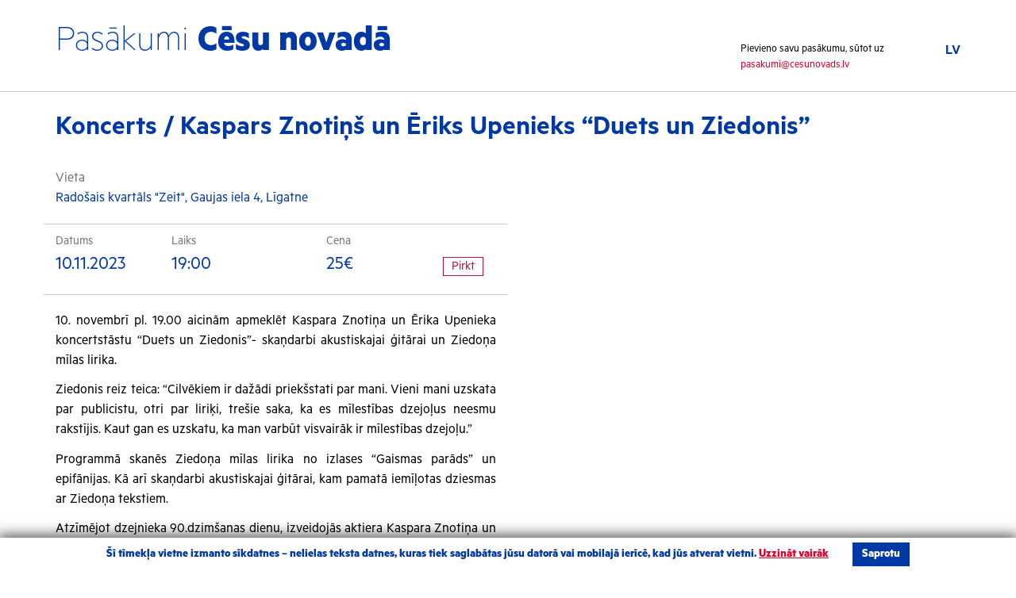

--- FILE ---
content_type: text/html; charset=UTF-8
request_url: http://pasakumi.cesis.lv/pasakums/koncerts-kaspars-znotins-un-eriks-upenieks-duets-un-ziedonis/
body_size: 18780
content:
<!DOCTYPE html>
<html lang="lv">
    <head>
        <meta charset="utf-8">
        <meta http-equiv="X-UA-Compatible" content="IE=edge">
        <meta name="viewport" content="width=device-width, initial-scale=1">

        <meta name="description" content="Pasākumi Cēsīs">
        <meta name="author" content="Grandem">
        <link rel="icon" href="http://pasakumi.cesis.lv/wp-content/themes/pascesis/images/favicon.ico">
                

        <link href="http://pasakumi.cesis.lv/wp-content/themes/pascesis/css/bootstrap.min.css" rel="stylesheet" media="screen">
        <link href="http://pasakumi.cesis.lv/wp-content/themes/pascesis/fonts/webfonts.css" rel="stylesheet" media="screen">
        <link href="http://pasakumi.cesis.lv/wp-content/themes/pascesis/css/bootstrap-datetimepicker.css" rel="stylesheet" media="screen">
        <link href="http://pasakumi.cesis.lv/wp-content/themes/pascesis/css/select2.css" rel="stylesheet" media="screen">
        <link href="http://pasakumi.cesis.lv/wp-content/themes/pascesis/css/owl.carousel.css" rel="stylesheet" media="screen">
        <link href="http://pasakumi.cesis.lv/wp-content/themes/pascesis/css/owl.theme.default.css" rel="stylesheet" media="screen">
        <link href="http://pasakumi.cesis.lv/wp-content/themes/pascesis/css/ie10-viewport-bug-workaround.css" rel="stylesheet" media="screen">
        

        <!-- Custom style -->
        <link href="http://pasakumi.cesis.lv/wp-content/themes/pascesis/style.css?ver=12" rel="stylesheet" media="screen">

        <!-- Print stylesheet -->
        <link href="http://pasakumi.cesis.lv/wp-content/themes/pascesis/css/print.css" rel="stylesheet" media="print">

        <!-- HTML5 shim and Respond.js for IE8 support of HTML5 elements and media queries -->
        <!--[if lt IE 9]>
          <script src="https://oss.maxcdn.com/html5shiv/3.7.2/html5shiv.min.js"></script>
          <script src="https://oss.maxcdn.com/respond/1.4.2/respond.min.js"></script>
        <![endif]-->
        <link rel="alternate" hreflang="lv" href="http://pasakumi.cesis.lv/pasakums/koncerts-kaspars-znotins-un-eriks-upenieks-duets-un-ziedonis/" />
<link rel="alternate" hreflang="x-default" href="http://pasakumi.cesis.lv/pasakums/koncerts-kaspars-znotins-un-eriks-upenieks-duets-un-ziedonis/" />

		<!-- All in One SEO 4.8.4.1 - aioseo.com -->
		<title>Koncerts / Kaspars Znotiņš un Ēriks Upenieks “Duets un Ziedonis” | Pasākumi Cēsis</title>
	<meta name="robots" content="max-image-preview:large" />
	<link rel="canonical" href="http://pasakumi.cesis.lv/pasakums/koncerts-kaspars-znotins-un-eriks-upenieks-duets-un-ziedonis/" />
	<meta name="generator" content="All in One SEO (AIOSEO) 4.8.4.1" />
		<meta property="og:locale" content="lv_LV" />
		<meta property="og:site_name" content="Pasākumi Cēsis | &amp;nbsp&#039;" />
		<meta property="og:type" content="article" />
		<meta property="og:title" content="Koncerts / Kaspars Znotiņš un Ēriks Upenieks “Duets un Ziedonis” | Pasākumi Cēsis" />
		<meta property="og:url" content="http://pasakumi.cesis.lv/pasakums/koncerts-kaspars-znotins-un-eriks-upenieks-duets-un-ziedonis/" />
		<meta property="article:published_time" content="2023-10-27T07:38:15+00:00" />
		<meta property="article:modified_time" content="2023-10-27T07:39:00+00:00" />
		<meta name="twitter:card" content="summary" />
		<meta name="twitter:title" content="Koncerts / Kaspars Znotiņš un Ēriks Upenieks “Duets un Ziedonis” | Pasākumi Cēsis" />
		<script type="application/ld+json" class="aioseo-schema">
			{"@context":"https:\/\/schema.org","@graph":[{"@type":"BreadcrumbList","@id":"http:\/\/pasakumi.cesis.lv\/pasakums\/koncerts-kaspars-znotins-un-eriks-upenieks-duets-un-ziedonis\/#breadcrumblist","itemListElement":[{"@type":"ListItem","@id":"http:\/\/pasakumi.cesis.lv#listItem","position":1,"name":"Home","item":"http:\/\/pasakumi.cesis.lv","nextItem":{"@type":"ListItem","@id":"http:\/\/pasakumi.cesis.lv\/pasakumu_kategorijas\/kultura\/#listItem","name":"Kult\u016bra"}},{"@type":"ListItem","@id":"http:\/\/pasakumi.cesis.lv\/pasakumu_kategorijas\/kultura\/#listItem","position":2,"name":"Kult\u016bra","item":"http:\/\/pasakumi.cesis.lv\/pasakumu_kategorijas\/kultura\/","nextItem":{"@type":"ListItem","@id":"http:\/\/pasakumi.cesis.lv\/pasakumu_kategorijas\/koncerti\/#listItem","name":"Koncerti"},"previousItem":{"@type":"ListItem","@id":"http:\/\/pasakumi.cesis.lv#listItem","name":"Home"}},{"@type":"ListItem","@id":"http:\/\/pasakumi.cesis.lv\/pasakumu_kategorijas\/koncerti\/#listItem","position":3,"name":"Koncerti","item":"http:\/\/pasakumi.cesis.lv\/pasakumu_kategorijas\/koncerti\/","nextItem":{"@type":"ListItem","@id":"http:\/\/pasakumi.cesis.lv\/pasakums\/koncerts-kaspars-znotins-un-eriks-upenieks-duets-un-ziedonis\/#listItem","name":"Koncerts \/ Kaspars Znoti\u0146\u0161 un \u0112riks Upenieks &#8220;Duets un Ziedonis&#8221;"},"previousItem":{"@type":"ListItem","@id":"http:\/\/pasakumi.cesis.lv\/pasakumu_kategorijas\/kultura\/#listItem","name":"Kult\u016bra"}},{"@type":"ListItem","@id":"http:\/\/pasakumi.cesis.lv\/pasakums\/koncerts-kaspars-znotins-un-eriks-upenieks-duets-un-ziedonis\/#listItem","position":4,"name":"Koncerts \/ Kaspars Znoti\u0146\u0161 un \u0112riks Upenieks &#8220;Duets un Ziedonis&#8221;","previousItem":{"@type":"ListItem","@id":"http:\/\/pasakumi.cesis.lv\/pasakumu_kategorijas\/koncerti\/#listItem","name":"Koncerti"}}]},{"@type":"Organization","@id":"http:\/\/pasakumi.cesis.lv\/#organization","name":"Pas\u0101kumi C\u0113sis","description":"&nbsp'","url":"http:\/\/pasakumi.cesis.lv\/"},{"@type":"WebPage","@id":"http:\/\/pasakumi.cesis.lv\/pasakums\/koncerts-kaspars-znotins-un-eriks-upenieks-duets-un-ziedonis\/#webpage","url":"http:\/\/pasakumi.cesis.lv\/pasakums\/koncerts-kaspars-znotins-un-eriks-upenieks-duets-un-ziedonis\/","name":"Koncerts \/ Kaspars Znoti\u0146\u0161 un \u0112riks Upenieks \u201cDuets un Ziedonis\u201d | Pas\u0101kumi C\u0113sis","inLanguage":"lv-LV","isPartOf":{"@id":"http:\/\/pasakumi.cesis.lv\/#website"},"breadcrumb":{"@id":"http:\/\/pasakumi.cesis.lv\/pasakums\/koncerts-kaspars-znotins-un-eriks-upenieks-duets-un-ziedonis\/#breadcrumblist"},"datePublished":"2023-10-27T07:38:15+00:00","dateModified":"2023-10-27T07:39:00+00:00"},{"@type":"WebSite","@id":"http:\/\/pasakumi.cesis.lv\/#website","url":"http:\/\/pasakumi.cesis.lv\/","name":"Pas\u0101kumi C\u0113sis","description":"&nbsp'","inLanguage":"lv-LV","publisher":{"@id":"http:\/\/pasakumi.cesis.lv\/#organization"}}]}
		</script>
		<!-- All in One SEO -->

<link rel='dns-prefetch' href='//s.w.org' />
		<script type="text/javascript">
			window._wpemojiSettings = {"baseUrl":"https:\/\/s.w.org\/images\/core\/emoji\/13.1.0\/72x72\/","ext":".png","svgUrl":"https:\/\/s.w.org\/images\/core\/emoji\/13.1.0\/svg\/","svgExt":".svg","source":{"concatemoji":"http:\/\/pasakumi.cesis.lv\/wp-includes\/js\/wp-emoji-release.min.js?ver=561d59076e2dd045313b560f775f7a87.1768825182"}};
			!function(e,a,t){var n,r,o,i=a.createElement("canvas"),p=i.getContext&&i.getContext("2d");function s(e,t){var a=String.fromCharCode;p.clearRect(0,0,i.width,i.height),p.fillText(a.apply(this,e),0,0);e=i.toDataURL();return p.clearRect(0,0,i.width,i.height),p.fillText(a.apply(this,t),0,0),e===i.toDataURL()}function c(e){var t=a.createElement("script");t.src=e,t.defer=t.type="text/javascript",a.getElementsByTagName("head")[0].appendChild(t)}for(o=Array("flag","emoji"),t.supports={everything:!0,everythingExceptFlag:!0},r=0;r<o.length;r++)t.supports[o[r]]=function(e){if(!p||!p.fillText)return!1;switch(p.textBaseline="top",p.font="600 32px Arial",e){case"flag":return s([127987,65039,8205,9895,65039],[127987,65039,8203,9895,65039])?!1:!s([55356,56826,55356,56819],[55356,56826,8203,55356,56819])&&!s([55356,57332,56128,56423,56128,56418,56128,56421,56128,56430,56128,56423,56128,56447],[55356,57332,8203,56128,56423,8203,56128,56418,8203,56128,56421,8203,56128,56430,8203,56128,56423,8203,56128,56447]);case"emoji":return!s([10084,65039,8205,55357,56613],[10084,65039,8203,55357,56613])}return!1}(o[r]),t.supports.everything=t.supports.everything&&t.supports[o[r]],"flag"!==o[r]&&(t.supports.everythingExceptFlag=t.supports.everythingExceptFlag&&t.supports[o[r]]);t.supports.everythingExceptFlag=t.supports.everythingExceptFlag&&!t.supports.flag,t.DOMReady=!1,t.readyCallback=function(){t.DOMReady=!0},t.supports.everything||(n=function(){t.readyCallback()},a.addEventListener?(a.addEventListener("DOMContentLoaded",n,!1),e.addEventListener("load",n,!1)):(e.attachEvent("onload",n),a.attachEvent("onreadystatechange",function(){"complete"===a.readyState&&t.readyCallback()})),(n=t.source||{}).concatemoji?c(n.concatemoji):n.wpemoji&&n.twemoji&&(c(n.twemoji),c(n.wpemoji)))}(window,document,window._wpemojiSettings);
		</script>
		<style type="text/css">
img.wp-smiley,
img.emoji {
	display: inline !important;
	border: none !important;
	box-shadow: none !important;
	height: 1em !important;
	width: 1em !important;
	margin: 0 .07em !important;
	vertical-align: -0.1em !important;
	background: none !important;
	padding: 0 !important;
}
</style>
	<link rel='stylesheet' id='wp-block-library-css'  href='http://pasakumi.cesis.lv/wp-includes/css/dist/block-library/style.min.css?ver=561d59076e2dd045313b560f775f7a87.1768825182' type='text/css' media='all' />
<link rel='stylesheet' id='wpml-legacy-horizontal-list-0-css'  href='http://pasakumi.cesis.lv/wp-content/plugins/sitepress-multilingual-cms/templates/language-switchers/legacy-list-horizontal/style.min.css?ver=1.1768825182' type='text/css' media='all' />
<script type='text/javascript' src='http://pasakumi.cesis.lv/wp-includes/js/jquery/jquery.min.js?ver=3.6.0.1768825182' id='jquery-core-js'></script>
<script type='text/javascript' src='http://pasakumi.cesis.lv/wp-includes/js/jquery/jquery-migrate.min.js?ver=3.3.2.1768825182' id='jquery-migrate-js'></script>
<link rel="https://api.w.org/" href="http://pasakumi.cesis.lv/wp-json/" /><link rel="EditURI" type="application/rsd+xml" title="RSD" href="http://pasakumi.cesis.lv/xmlrpc.php?rsd" />
<link rel="wlwmanifest" type="application/wlwmanifest+xml" href="http://pasakumi.cesis.lv/wp-includes/wlwmanifest.xml" /> 

<link rel='shortlink' href='http://pasakumi.cesis.lv/?p=14326' />
<link rel="alternate" type="application/json+oembed" href="http://pasakumi.cesis.lv/wp-json/oembed/1.0/embed?url=http%3A%2F%2Fpasakumi.cesis.lv%2Fpasakums%2Fkoncerts-kaspars-znotins-un-eriks-upenieks-duets-un-ziedonis%2F" />
<link rel="alternate" type="text/xml+oembed" href="http://pasakumi.cesis.lv/wp-json/oembed/1.0/embed?url=http%3A%2F%2Fpasakumi.cesis.lv%2Fpasakums%2Fkoncerts-kaspars-znotins-un-eriks-upenieks-duets-un-ziedonis%2F&#038;format=xml" />
<meta name="generator" content="WPML ver:4.7.6 stt:1,32,46;" />
<!-- Global site tag (gtag.js) - Google Analytics -->
<script async src="https://www.googletagmanager.com/gtag/js?id=G-9XDT6H6PTL"></script>
<script>
  window.dataLayer = window.dataLayer || [];
  function gtag(){dataLayer.push(arguments);}
  gtag('js', new Date());

  gtag('config', 'G-9XDT6H6PTL');
</script>    </head>
    <body>
        <header>
            <div class="container">
                <div class="row">
                    <div class="col-md-9">
                        <h1><a href="http://pasakumi.cesis.lv"><p>Pasākumi <strong>Cēsu novadā</strong></p>
</a></h1>
                    </div>
                    <div class="col-md-3">
                        <ul class="language-menu">
                                                        <li class="current">
                                <a href="http://pasakumi.cesis.lv/pasakums/koncerts-kaspars-znotins-un-eriks-upenieks-duets-un-ziedonis/">LV</a>
                            </li>
                                                    </ul>
                        <p class="join">Pievieno savu pasākumu, sūtot uz <a href="mailto:pasakumi@cesunovads.lv">pasakumi@cesunovads.lv</a></p>
                    </div>
                </div>
            </div>
        </header>



<div class="event-heading">
    <div class="container">
        <div class="row">
            <div class="col-md-12">
                <h1>Koncerts / Kaspars Znotiņš un Ēriks Upenieks &#8220;Duets un Ziedonis&#8221;</h1>
            </div>
        </div>
    </div>
</div>

<div class="container">
    <div class="row">
        <div class="col-md-6 col-sm-12 event-description">
            <p class="event-location">
                <span>Vieta</span>
                Radošais kvartāls "Zeit", Gaujas iela 4, Līgatne            </p>
                        <div class="row event-info-well event-info-top">
                <div class="col-md-3 col-sm-4 col-xs-12">
                    <span>Datums</span>
                    <p>10.11.2023</p>
                </div>
                                <div class="col-md-4 col-sm-4 col-xs-12">
                    <span>Laiks</span>
                    <p>19:00</p>
                </div>
                                                <div class="col-md-3 col-sm-2 col-xs-12">
                    <span>Cena</span>
                    <p>25€</p>
                </div>
                                                <div class="col-md-2 col-sm-2 col-xs-12">
                    <a href="https://zeit.lv/" class="buy-button">Pirkt</a>
                </div>
                            </div>
            <div class="row">
                <div class="col-sm-12 event-description-text">
                    <p>10. novembrī pl. 19.00 aicinām apmeklēt Kaspara Znotiņa un Ērika Upenieka koncertstāstu “Duets un Ziedonis”- skaņdarbi akustiskajai ģitārai un Ziedoņa mīlas lirika.</p>
<p>Ziedonis reiz teica: “Cilvēkiem ir dažādi priekšstati par mani. Vieni mani uzskata par publicistu, otri par liriķi, trešie saka, ka es mīlestības dzejoļus neesmu rakstījis. Kaut gan es uzskatu, ka man varbūt visvairāk ir mīlestības dzejoļu.”</p>
<p>Programmā skanēs Ziedoņa mīlas lirika no izlases “Gaismas parāds” un epifānijas. Kā arī skaņdarbi akustiskajai ģitārai, kam pamatā iemīļotas dziesmas ar Ziedoņa tekstiem.</p>
<p>Atzīmējot dzejnieka 90.dzimšanas dienu, izveidojās aktiera Kaspara Znotiņa un soloģitārista Ērika Upenieka duets, kas ievedīs jūs liriski “ziedoniskā” noskaņā.</p>
                </div>
            </div>

                        <div class="row text-center social-share">
                <ul>
<!--                    <li><a href="#" class="draugiem"></a></li>-->
<!--                    <li><a href="#" class="facebook"></a></li>-->
<!--                    <li><a href="#" class="twitter"></a></li>-->
<!--                    <li><a href="#" class="googleplus"></a></li>-->
                    <li><a href="#" class="print" onClick="window.print()"></a></li>
                </ul>
            </div>

        </div>
                <div class="col-md-6 col-sm-12 event-images">
                        <a data-fslightbox="gallery" href="">
            <img src="" />
            </a>

                                </div>
            </div>

</div>

    <footer>
      <div class="container">
        <div class="row">
          <div class="col-md-12 text-center">
            <a href="index.php"><img src="http://pasakumi.cesis.lv/wp-content/themes/pascesis/images/cesis_logo.svg" style="max-width:144px" class="footer-logo"></a>
            <p>2026  |  <a href="http://grandem.lv/">Izstrādāja Grandem</a>  |  <a href="#">Autortiesības</a></p>
          </div>

        </div>
      </div>
    </footer>

<div class="cookie-consent-container" style="display: none;">
    <div class="cookie-consent-content">
          Šī tīmekļa vietne izmanto sīkdatnes – nelielas teksta datnes, kuras tiek saglabātas jūsu datorā vai mobilajā ierīcē, kad jūs atverat vietni. <a href="/sikdatnu-politika/" target="_blank">Uzzināt vairāk</a><div class="cookie-accept">Saprotu</div>    </div>
</div>
<style>
.cookie-consent-container {
  position: fixed;
    bottom: 0;
    padding: 6px 22px;
    text-align: center;
    background: #ffffff;
    width: 100%;
    color: #0039a6;
    box-shadow: 0px 0px 18px 3px rgba(0,0,0,0.7);
    z-index: 999999999;
}
 
.cookie-consent-content {
  font-size: 15px;
    font-weight: bold;
    line-height: 18px;
}
.cookie-consent-content a {
    text-decoration: underline;
}
 
.cookie-accept {
    display: inline-block;
    background: #0039a6;
    color: white;
    padding: 6px 12px;
    cursor: pointer;
    user-select: none;
    -ms-user-select: none;
    -moz-user-select: none;
    margin-left: 30px;
}
@media print {
  .cookie-consent-container {
    display: none;
  }
}
</style>
    <script type='text/javascript' src='http://pasakumi.cesis.lv/wp-content/themes/pascesis/js/bootstrap.min.js?ver=1768825182' id='bootstrap-js'></script>
<script type='text/javascript' src='http://pasakumi.cesis.lv/wp-content/themes/pascesis/js/moment-with-locales.js?ver=1768825182' id='moment-with-locales-js'></script>
<script type='text/javascript' src='http://pasakumi.cesis.lv/wp-content/themes/pascesis/js/bootstrap-datetimepicker.min.js?ver=1768825182' id='bootstrap-datetimepicker-js'></script>
<script type='text/javascript' src='http://pasakumi.cesis.lv/wp-content/themes/pascesis/js/select2.js?ver=1768825182' id='select2-js'></script>
<script type='text/javascript' src='http://pasakumi.cesis.lv/wp-content/themes/pascesis/js/owl.carousel.min.js?ver=1768825182' id='owl-carousel-js'></script>
<script type='text/javascript' src='http://pasakumi.cesis.lv/wp-content/themes/pascesis/js/ie10-viewport-bug-workaround.js?ver=1768825182' id='ie10-viewport-bug-workaround-js'></script>
<script type='text/javascript' src='http://pasakumi.cesis.lv/wp-content/themes/pascesis/js/scripts.js?ver=2.1.1768825182' id='scripts-js'></script>
<script type='text/javascript' id='pces-filter-script-js-extra'>
/* <![CDATA[ */
var pces_script = {"pces_ajax":"http:\/\/pasakumi.cesis.lv\/wp-admin\/admin-ajax.php","pces_nonce":"8239fd8cda","pces_loading":"Uzgaidiet..."};
/* ]]> */
</script>
<script type='text/javascript' src='http://pasakumi.cesis.lv/wp-content/themes/pascesis/js/pces_script.js?ver=1.6.1768825182' id='pces-filter-script-js'></script>
<script type='text/javascript' src='http://pasakumi.cesis.lv/wp-includes/js/wp-embed.min.js?ver=561d59076e2dd045313b560f775f7a87.1768825182' id='wp-embed-js'></script>
    <script src="http://pasakumi.cesis.lv/wp-content/themes/pascesis/fslightbox.js"></script>
  </body>
</html>